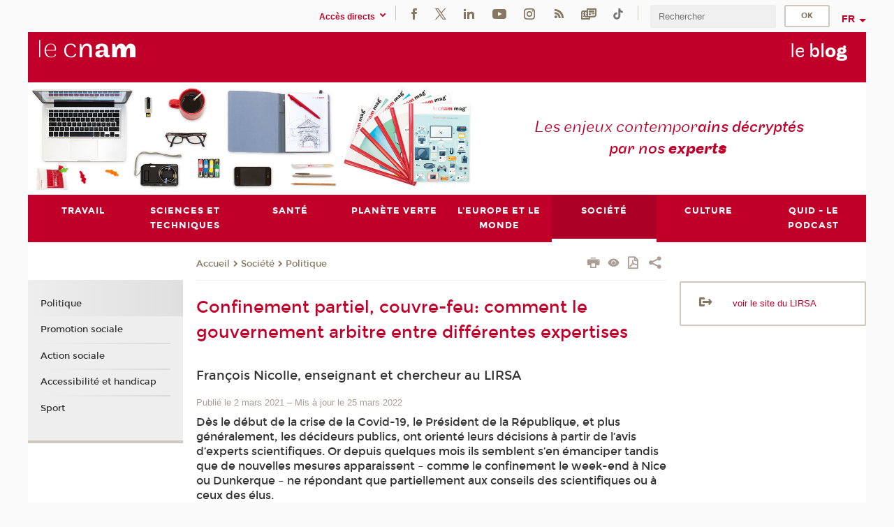

--- FILE ---
content_type: text/html;charset=UTF-8
request_url: https://blog.cnam.fr/societe/politique/confinement-partiel-couvre-feu-comment-le-gouvernement-arbitre-entre-differentes-expertises-1239523.kjsp?RH=1524059347414
body_size: 13798
content:





















<!DOCTYPE html>
<!--[if IE 8]> <html class="ie8 oldie no-js" xmlns="http://www.w3.org/1999/xhtml" lang="fr" xml:lang="fr"> <![endif]-->
<!--[if gt IE 8]><!--> <html class="no-js" xmlns="http://www.w3.org/1999/xhtml" lang="fr" xml:lang="fr"> <!--<![endif]-->
<head>
    <meta name="viewport" content="width=device-width, initial-scale=1.0" />
    















        <meta itemprop="description" content="" />
        <meta property="og:description" content="" />
        <meta itemprop="name" content="Confinement&#x20;partiel,&#x20;couvre-feu&#x3a;&#x20;comment&#x20;le&#x20;gouvernement&#x20;arbitre&#x20;entre&#x20;diff&eacute;rentes&#x20;expertises" />
        <meta property="og:title" content="Confinement&#x20;partiel,&#x20;couvre-feu&#x3a;&#x20;comment&#x20;le&#x20;gouvernement&#x20;arbitre&#x20;entre&#x20;diff&eacute;rentes&#x20;expertises" />
        <meta property="og:site_name" content="Le&#x20;blog" />
        <meta property="og:type" content="article" />
        <meta property="og:url" content="https://blog.cnam.fr/societe/politique/confinement-partiel-couvre-feu-comment-le-gouvernement-arbitre-entre-differentes-expertises-1239523.kjsp?RH=1516962019884" />
        <meta itemprop="image" content="https://blog.cnam.fr/medias/photo/police-378255-640_1614674562883-jpg" />
        <meta property="og:image" content="https://blog.cnam.fr/medias/photo/police-378255-640_1614674562883-jpg" />
<meta http-equiv="content-type" content="text/html; charset=utf-8" />
<title>Confinement partiel, couvre-feu: comment le gouvernement arbitre entre différentes expertises | Le blog | Cnam</title><link rel="canonical" href="https://blog.cnam.fr/societe/politique/confinement-partiel-couvre-feu-comment-le-gouvernement-arbitre-entre-differentes-expertises-1239523.kjsp" /><link rel="shortcut icon" type="image/x-icon" href="https://blog.cnam.fr/jsp/images/favicon.ico" />
<link rel="icon" type="image/png" href="https://blog.cnam.fr/jsp/images/favicon.png" />
<meta http-equiv="pragma" content="no-cache" />

<link rel="schema.DC" href="http://purl.org/dc/elements/1.1/" />
<meta name="DC.Title" content="Confinement&#x20;partiel,&#x20;couvre-feu&#x3a;&#x20;comment&#x20;le&#x20;gouvernement&#x20;arbitre&#x20;entre&#x20;diff&eacute;rentes&#x20;expertises&#x20;&#x7c;&#x20;Le&#x20;blog&#x20;&#x7c;&#x20;Cnam" />
<meta name="DC.Creator" content="Cnam" />
<meta name="DC.Subject" lang="fr-FR" content="" />
<meta name="DC.Description" lang="fr-FR" content="" />
<meta name="DC.Publisher" content="Cnam" />
<meta name="DC.Date.created" scheme="W3CDTF" content="20210302 09:22:17.0" />
<meta name="DC.Date.modified" scheme="W3CDTF" content="20220325 09:52:39.0" />
<meta name="DC.Language" scheme="RFC3066" content="fr-FR" />
<meta name="DC.Rights" content="Copyright &copy;Conservatoire national des arts et métiers" />

<meta name="author" lang="fr_FR" content="Cnam" />
<meta name="keywords" content="" />
<meta name="description" content="" />
<meta name="Date-Creation-yyyymmdd" content="20210302 09:22:17.0" />
<meta name="Date-Revision-yyyymmdd" content="20220325 09:52:39.0" />
<meta name="copyright" content="Copyright &copy;Conservatoire national des arts et métiers" />
<meta name="reply-to" content="cms@cnam.fr" />
<meta name="category" content="Internet" />

    <meta name="robots" content="index, follow" />

<meta name="distribution" content="global" />
<meta name="identifier-url" content="https://blog.cnam.fr/" />
<meta name="resource-type" content="document" />
<meta name="expires" content="-1" />
<meta name="Generator" content="" />
<meta name="Formatter" content="" />
    
    <link rel="start" title="Accueil" href="https://blog.cnam.fr/" />
    
    <link rel="alternate" type="application/rss+xml" title="Fil RSS des dix dernières actualités" href="https://blog.cnam.fr/adminsite/webservices/export_rss.jsp?NOMBRE=10&amp;CODE_RUBRIQUE=1479718129770&amp;LANGUE=0" />

    <link rel="stylesheet" type="text/css" media="screen" href="https://blog.cnam.fr/jsp/styles/fonts/icones/IcoMoon.css" />
    <link rel="stylesheet" type="text/css" media="screen" href="https://blog.cnam.fr/jsp/styles/fonts.css" />
    <link rel="stylesheet" type="text/css" media="screen" href="https://blog.cnam.fr/jsp/styles/extension-galerie.css" />
    <!--[if lte IE 8]>
    <link rel="stylesheet" type="text/css" media="screen" href="https://blog.cnam.fr/jsp/styles/all-old-ie.css" />
    <script>'header|footer|main|article|section|audio|video|source'.replace(/\w+/g,function(t){document.createElement(t)})</script>
    <script type="text/javascript" src="https://blog.cnam.fr/adminsite/scripts/libs/ie8-shims.js"></script>
    <![endif]-->
    <!--[if gt IE 8]><!-->
    <link rel="stylesheet" type="text/css" media="screen" href="https://blog.cnam.fr/jsp/styles/screen.css" />
    <!--<![endif]-->
    <link rel="stylesheet" type="text/css" media="screen" href="https://blog.cnam.fr/wro/jQueryCSS/7bd5832b3be32ce6eeeab7c3f97decf8cb618101.css"/>
    <link rel="stylesheet" type="text/css" media="print" href="https://blog.cnam.fr/wro/styles-print/6bb61dd7e6436be9da16491d333d5fc1c0c6716a.css"/>
    <link rel="stylesheet" type="text/css" media="screen" href="https://blog.cnam.fr/wro/styles/eb57c25ff0ffddc60fdc7550a2ba2ba683ce697a.css"/>
    










<style type="text/css" media="screen">

	#menu_principal>li{
		
		width:12.50%;
	}


/*  remplacer par variable bandeau (de site) usine à sites */

</style>


    

    <script type="text/javascript">
        var html = document.getElementsByTagName('html')[0];
        html.className = html.className.replace('no-js', 'js');
    </script>
    

    
    
    <script type="text/javascript" src="https://blog.cnam.fr/adminsite/fcktoolbox/fckeditor/fckeditor.js"></script>
    <script type="text/javascript" src="https://blog.cnam.fr/wro/scripts/717a17b0cdcdc1d468fbeedba4cdddfccb9e6da5.js"></script>

    



<!-- Matomo Script A-->
<script>
    var _paq = window._paq = window._paq || [];
    /* tracker methods like "setCustomDimension" should be called before "trackPageView" */
    _paq.push(['trackPageView']);
    _paq.push(['enableLinkTracking']);
    (function () {
        var u = "https://pascal.cnam.fr/";
        _paq.push(['setTrackerUrl', u + 'matomo.php']);
        _paq.push(['setSiteId', '116']);
        var d = document, g = d.createElement('script'), s = d.getElementsByTagName('script')[0];
        g.async = true;
        g.src = u + 'matomo.js';
        s.parentNode.insertBefore(g, s);
    })();
</script>
<!-- End Matomo Code -->



</head>
<body id="body" class="fiche article consultation">







<header>
	<div id="header_deco">
	    <div id="bandeau_outils">
	    	 <button id="menu-principal-bouton" class="plier-deplier__bouton" aria-expanded="false">
                <span class="css-icon-menu"></span>
                <span class="icon-libelle">Menu</span>
            </button>
		    <p id="liens_evitement">
		        <a href="#avec_nav_avec_encadres">Contenu</a> |
		        <a href="#menu_principal">Navigation</a> |
		        <a href="#acces_directs">Accès directs</a>  |
		        <a href="#connexion">Connexion</a>
		    </p>
		    






		    
		    	






   <div id="acces-directs" class="acces-direct plier-deplier mobile-menu__item js-mobile-menu__item">
       <button class="button bouton-bandeau plier-deplier__bouton">
           <span class="icon-libelle">Accès directs</span>
           <span class="icon icon-chevron_down"></span>
       </button>
       <div class="plier-deplier__contenu plier-deplier__contenu--clos mobile-menu__level js-mobile-menu__level">
           <div>
               <ul>
              	 
                   <li class="mobile-menu__item js-mobile-menu__item">                       
                   		<a href="https://blog.cnam.fr/repertoire-des-centres-regionaux/" class="type_rubrique_0001">
                   			<span class="mobile-menu__item__picto"><img src="/medias/photo/picto-24px-wg8c-regions-alt_1466677173513-png"/></span><!--
                   			--><span class="mobile-menu__item__libelle">Répertoire des centres régionaux</span>
                   		</a>                     
                   </li>
                 
                   <li class="mobile-menu__item js-mobile-menu__item">                       
                   		<a href="https://blog.cnam.fr/espace-numerique-de-formation/" class="type_rubrique_0004">
                   			<!--
                   			--><span class="mobile-menu__item__libelle">Espace numérique de formation</span>
                   		</a>                     
                   </li>
                 
                   <li class="mobile-menu__item js-mobile-menu__item">                       
                   		<a href="https://blog.cnam.fr/handi-cnam/" class="type_rubrique_0001">
                   			<span class="mobile-menu__item__picto"><img src="/medias/photo/picto-24px-wg8c-handi-cnam_1469200995688-png"/></span><!--
                   			--><span class="mobile-menu__item__libelle">Handi'Cnam</span>
                   		</a>                     
                   </li>
                 
                   <li class="mobile-menu__item js-mobile-menu__item">                       
                   		<a href="https://blog.cnam.fr/le-cnam-mag-/" class="type_rubrique_0001">
                   			<span class="mobile-menu__item__picto"><img src="/medias/photo/picto-24px-wg8c-cnam-mag_1466781621531-png"/></span><!--
                   			--><span class="mobile-menu__item__libelle">Le Cnam mag'</span>
                   		</a>                     
                   </li>
                 
                   <li class="mobile-menu__item js-mobile-menu__item">                       
                   		<a href="https://blog.cnam.fr/musee-des-arts-et-metiers/" class="type_rubrique_0004">
                   			<span class="mobile-menu__item__picto"><img src="/medias/photo/picto-24px-wg8c-musee_1466677105776-png"/></span><!--
                   			--><span class="mobile-menu__item__libelle">Musée des arts et métiers</span>
                   		</a>                     
                   </li>
                 
                   <li class="mobile-menu__item js-mobile-menu__item">                       
                   		<a href="https://blog.cnam.fr/la-boutique-du-cnam/" class="type_rubrique_0004">
                   			<span class="mobile-menu__item__picto"><img src="/medias/photo/picto-24px-wg8c-boutique_1466676772117-png"/></span><!--
                   			--><span class="mobile-menu__item__libelle">La boutique du Cnam</span>
                   		</a>                     
                   </li>
                 
                   <li class="mobile-menu__item js-mobile-menu__item">                       
                   		<a href="https://blog.cnam.fr/acces-a-l-intracnam/" class="type_rubrique_0004">
                   			<span class="mobile-menu__item__picto"><img src="/medias/photo/picto-24px-wg8c-intranet_1466677065451-png"/></span><!--
                   			--><span class="mobile-menu__item__libelle">Accès à l'intraCnam</span>
                   		</a>                     
                   </li>
                 
               </ul>
           </div><!-- -->
		</div><!-- .plier-deplier__contenu -->
	</div><!-- #acces-directs .plier-deplier -->

		    
		    






		    






    <div class="reseaux-sociaux">
        <div>
            <span class="reseaux-sociaux__libelle">Réseaux sociaux</span>
            <ul class="reseaux-sociaux__liste">
            
                <li class="reseaux-sociaux__item">
                    <a href="https://blog.cnam.fr/facebook/" class="type_rubrique_0004" title="Facebook"><span><img src="/medias/photo/rs-header-facebook-fafafa_1479822212444-png" alt="picto-Facebook" /></span></a>
                </li>
            
                <li class="reseaux-sociaux__item">
                    <a href="https://blog.cnam.fr/twitter/" class="type_rubrique_0004" title="Twitter"><span><img src="/medias/photo/rs-header-x-fafafa_1693906626049-png" alt="picto-Twitter" /></span></a>
                </li>
            
                <li class="reseaux-sociaux__item">
                    <a href="https://blog.cnam.fr/linkedin/" class="type_rubrique_0004" title="LinkedIn"><span><img src="/medias/photo/rs-header-linkedin-fafafa_1479822260102-png" alt="picto-LinkedIn" /></span></a>
                </li>
            
                <li class="reseaux-sociaux__item">
                    <a href="https://blog.cnam.fr/youtube/" class="type_rubrique_0004" title="YouTube"><span><img src="/medias/photo/rs-header-youtube-fafafa_1479822313326-png" alt="picto-YouTube" /></span></a>
                </li>
            
                <li class="reseaux-sociaux__item">
                    <a href="https://blog.cnam.fr/instagram/" class="type_rubrique_0004" title="Instagram"><span><img src="/medias/photo/rs-header-instagram-fafafa_1479822239948-png" alt="picto-Instagram" /></span></a>
                </li>
            
                <li class="reseaux-sociaux__item">
                    <a href="https://blog.cnam.fr/flux-rss-2-du-blog/" class="type_rubrique_0004" title="Flux RSS 2 du blog"><span><img src="/medias/photo/flux-rss_1521190418158-png" alt="picto-Flux RSS 2 du blog" /></span></a>
                </li>
            
                <li class="reseaux-sociaux__item">
                    <a href="https://blog.cnam.fr/newsletter/" class="type_rubrique_0001" title="Newsletter"><span><img src="/medias/photo/rs-header-newsletter-fafafa_1601651001790-png" alt="picto-Newsletter" /></span></a>
                </li>
            
                <li class="reseaux-sociaux__item">
                    <a href="https://blog.cnam.fr/tiktok/" class="type_rubrique_0004" title="Tiktok"><span><img src="/medias/photo/rs-header-tiktok_1648539264345-png" alt="picto-Tiktok" /></span></a>
                </li>
            
            </ul>
        </div>
    </div><!-- .reseaux-sociaux -->

		    









<div id="recherche-simple" class="plier-deplier">
        <div class="recherche-simple-Top">
	        <form class="form-recherche-simple-Top"  action="/servlet/com.jsbsoft.jtf.core.SG?EXT=cnam&amp;PROC=RECHERCHE_SIMPLE&amp;ACTION=RECHERCHE&amp;RF=1516962019884&amp;RH=1516962019884&amp;ID_REQ=1768381917076" method="post">
	            <input type="hidden" name="#ECRAN_LOGIQUE#" value="RECHERCHE" />
	            <input type="hidden" name="ACTION" value="VALIDER" />
	            <input type="hidden" name="LANGUE_SEARCH" value="0" />
	            <input type="hidden" name="CODE_RUBRIQUE" value="1479718129770" />
	            <input type="hidden" name="SITE_CLOISONNE" value="1" />
	            <input type="hidden" name="CODE_SITE_DISTANT" value="" />
	            <input type="hidden" name="SEARCH_SOUSRUBRIQUES" value="true" />
	            <input type="hidden" name="SEARCH_EXCLUSIONOBJET" value="" />
	            <input type="hidden" name="RH" value="1516962019884" />
	            <input type="hidden" name="OBJET" value="TOUS" />
	            <label for="MOTS_CLEFS">Recherche</label>
	            <input name="QUERY" role="search" type="text" id="MOTS_CLEFS" value="" placeholder="Rechercher" title="Rechercher par mots-clés" />
	            <input type="submit" value="ok" />
	            
	        </form>
    </div><!-- .plier-deplier__contenu -->
</div><!-- #recherche-simple .plier-deplier -->

		    







<div id="versions" class="plier-deplier">
        <button class="plier-deplier__bouton versions__item" aria-expanded="false">fr</button>
        <div class="plier-deplier__contenu plier-deplier__contenu--clos">
	        <div><!--
	        --><ul><!----><li class="versions__item versions_en"  lang="en"><a href="https://www.cnam.eu/site-en/" hreflang="en">
	                        en
	                      </a></li><!----></ul><!--
	    --></div><!-- 
       --></div><!-- .plier-deplier__contenu -->
    </div><!-- #versions -->
    
	    </div> <!-- #bandeau_outils -->
		
	    <div id="banniere">
	   		











<div class="banniere clearfix" role="banner">
		<div class="banniere__logo-structure">
	            <a href="https://www.cnam.fr/" class="banniere__logo" title="Retour à la page d'accueil">
					<img src="/jsp/styles/img/logo_cnam_blanc_transp.png" alt="logo-Le blog" title="Retour à la page d'accueil" />
	            </a>

			
		</div>
		
         
        	<a href="https://blog.cnam.fr/" class="banniere__intitule" title="Retour à l’accueil du site"><!-- 
	        	
	        		--><span class="fragment_0">le </span><!--
	        		
	        		--><span class="fragment_1">bl</span><!--
	        		
	        		--><span class="fragment_2">o</span><!--
	        		
	        		--><span class="fragment_3">g</span><!--
	        		
        	 --></a>
       
</div><!-- .banniere -->
	    </div>
	    
		     <a id="bandeau" href="https://blog.cnam.fr/">
		   		




	<div class="bandeau__fragmente clearfix">
		<!-- Images -->
		<div class="bandeau__fragmente-images">
			<!-- les <img> sont en visibility hidden pour maintenir le ratio de largeur de l'image sur le div parent, qui est ensuite rempli avec le background cover -->
			
				<div class="effet6">
					<div class="itemwrap">
						<div class="bandeau__fragmente-image bandeau__fragmente-image-1 effetIn1" style="background-image:url('/uas/blog/NOM_PROPRIETE_BANDEAU_IMAGE_1/bandeau-blog-alt-1.png')">				
							<img src="/uas/blog/NOM_PROPRIETE_BANDEAU_IMAGE_1/bandeau-blog-alt-1.png">
						</div>
					</div>
				</div>
			
			
				<div class="effet8">
					<div class="itemwrap">
						<div class="bandeau__fragmente-image bandeau__fragmente-image-2 effetIn1" style="background-image:url('/uas/blog/NOM_PROPRIETE_BANDEAU_IMAGE_2/bandeau-blog-alt-2.jpg')">				
							<img src="/uas/blog/NOM_PROPRIETE_BANDEAU_IMAGE_2/bandeau-blog-alt-2.jpg">
						</div>
					</div>
				</div>
			
		</div>
		
		<!-- Message-->
		<div class="bandeau__fragmente-message effet6"><div class="itemwrap"><div class="bandeau__fragmente-message-effet effetIn2"><!--
			
		       		--><span class="fragment_0">Les enjeux contempor</span><!--
		       		
		       		--><span class="fragment_1">ains décryptés par nos </span><!--
		       		
		       		--><span class="fragment_2">expert</span><!--
		       		
		       		--><span class="fragment_3">s</span><!--
		       		
		--><span class="typewritterEffect">&nbsp;</span></div></div></div>
	</div>


		    </a>
		
	    <div id="menu" role="navigation" aria-expanded="false">
	        








    <ul id="menu_principal" class="menu_principal--riche mobile-menu__level js-mobile-menu__level"><!--
	            --><li class=" mobile-menu__item js-mobile-menu__item">
	            
	            <a href="#2" class="js-menu-link type_rubrique_" aria-expanded="false"><span>Travail</span></a>
	            
		            <div class="plier-deplier__contenu plier-deplier__contenu--clos mobile-menu__level js-mobile-menu__level ">
	                   <div class="menu_principal__col">
		                    <ul><!-- 
		                     	
		                        --><li class=" mobile-menu__item js-mobile-menu__item">
		                            <a href="https://blog.cnam.fr/travail/droit-du-travail/" class="type_rubrique_0001">Droit du travail</a>
			                        
		                        </li><!--
		                        --><li class=" mobile-menu__item js-mobile-menu__item">
		                            <a href="https://blog.cnam.fr/travail/mixite-et-egalite-professionnelle/" class="type_rubrique_0001">Mixité et égalité professionnelle</a>
			                        
		                        </li><!--
		                        --><li class=" mobile-menu__item js-mobile-menu__item">
		                            <a href="https://blog.cnam.fr/travail/formation-professionnelle-/" class="type_rubrique_0001">Formation (professionnelle)</a>
			                        
		                        </li><!--
		                        --><li class=" mobile-menu__item js-mobile-menu__item">
		                            <a href="https://blog.cnam.fr/travail/le-futur-du-travail/" class="type_rubrique_0001">Le futur du travail</a>
			                        
		                        </li><!--
		                    --></ul>
	                   </div>
	                    
		           </div>
	           
	          </li><!-- 
	            --><li class=" mobile-menu__item js-mobile-menu__item">
	            
	            <a href="#2" class="js-menu-link type_rubrique_" aria-expanded="false"><span>Sciences et techniques</span></a>
	            
		            <div class="plier-deplier__contenu plier-deplier__contenu--clos mobile-menu__level js-mobile-menu__level ">
	                   <div class="menu_principal__col">
		                    <ul><!-- 
		                     	
		                        --><li class=" mobile-menu__item js-mobile-menu__item">
		                            <a href="https://blog.cnam.fr/sciences-et-techniques/industrie/" class="type_rubrique_0001">Industrie</a>
			                        
		                        </li><!--
		                        --><li class=" mobile-menu__item js-mobile-menu__item">
		                            <a href="https://blog.cnam.fr/sciences-et-techniques/innovation/" class="type_rubrique_0001">Innovation</a>
			                        
		                        </li><!--
		                        --><li class=" mobile-menu__item js-mobile-menu__item">
		                            <a href="https://blog.cnam.fr/sciences-et-techniques/pratiques-de-la-recherche/" class="type_rubrique_0001">Pratiques de la recherche</a>
			                        
		                        </li><!--
		                    --></ul>
	                   </div>
	                    
		           </div>
	           
	          </li><!-- 
	            --><li class=" mobile-menu__item js-mobile-menu__item">
	            
	            <a href="#2" class="js-menu-link type_rubrique_" aria-expanded="false"><span>Santé</span></a>
	            
		            <div class="plier-deplier__contenu plier-deplier__contenu--clos mobile-menu__level js-mobile-menu__level ">
	                   <div class="menu_principal__col">
		                    <ul><!-- 
		                     	
		                        --><li class=" mobile-menu__item js-mobile-menu__item">
		                            <a href="https://blog.cnam.fr/sante/sante-publique/" class="type_rubrique_0001">Santé publique</a>
			                        
		                        </li><!--
		                        --><li class=" mobile-menu__item js-mobile-menu__item">
		                            <a href="https://blog.cnam.fr/sante/sante-au-travail/" class="type_rubrique_0001">Santé au travail</a>
			                        
		                        </li><!--
		                        --><li class=" mobile-menu__item js-mobile-menu__item">
		                            <a href="https://blog.cnam.fr/sante/alimentation/" class="type_rubrique_0001">Alimentation</a>
			                        
		                        </li><!--
		                    --></ul>
	                   </div>
	                    
		           </div>
	           
	          </li><!-- 
	            --><li class=" mobile-menu__item js-mobile-menu__item">
	            
	            <a href="https://blog.cnam.fr/planete-verte/" class="js-menu-link type_rubrique_0001" aria-expanded="false"><span>Planète verte</span></a>
	            
	          </li><!-- 
	            --><li class=" mobile-menu__item js-mobile-menu__item">
	            
	            <a href="#2" class="js-menu-link type_rubrique_" aria-expanded="false"><span>L'Europe et le monde</span></a>
	            
		            <div class="plier-deplier__contenu plier-deplier__contenu--clos mobile-menu__level js-mobile-menu__level ">
	                   <div class="menu_principal__col">
		                    <ul><!-- 
		                     	
		                        --><li class=" mobile-menu__item js-mobile-menu__item">
		                            <a href="https://blog.cnam.fr/l-europe-et-le-monde/union-europeenne/" class="type_rubrique_0001">Union européenne</a>
			                        
		                        </li><!--
		                        --><li class=" mobile-menu__item js-mobile-menu__item">
		                            <a href="https://blog.cnam.fr/l-europe-et-le-monde/international/" class="type_rubrique_0001">International</a>
			                        
		                        </li><!--
		                        --><li class=" mobile-menu__item js-mobile-menu__item">
		                            <a href="https://blog.cnam.fr/l-europe-et-le-monde/geostrategia/" class="type_rubrique_0001">Geostrategia</a>
			                        
		                        </li><!--
		                    --></ul>
	                   </div>
	                    
		           </div>
	           
	          </li><!-- 
	            --><li class="menu_principal-actif  mobile-menu__item js-mobile-menu__item">
	            
	            <a href="#2" class="js-menu-link type_rubrique_" aria-expanded="false"><span>Société</span></a>
	            
		            <div class="plier-deplier__contenu plier-deplier__contenu--clos mobile-menu__level js-mobile-menu__level ">
	                   <div class="menu_principal__col">
		                    <ul><!-- 
		                     	
		                        --><li class=" mobile-menu__item js-mobile-menu__item">
		                            <a href="https://blog.cnam.fr/societe/politique/" class="type_rubrique_0001">Politique</a>
			                        
		                        </li><!--
		                        --><li class=" mobile-menu__item js-mobile-menu__item">
		                            <a href="https://blog.cnam.fr/societe/promotion-sociale/" class="type_rubrique_0001">Promotion sociale</a>
			                        
		                        </li><!--
		                        --><li class=" mobile-menu__item js-mobile-menu__item">
		                            <a href="https://blog.cnam.fr/societe/action-sociale/" class="type_rubrique_0001">Action sociale</a>
			                        
		                        </li><!--
		                        --><li class=" mobile-menu__item js-mobile-menu__item">
		                            <a href="https://blog.cnam.fr/societe/accessibilite-et-handicap/" class="type_rubrique_0001">Accessibilité et handicap</a>
			                        
		                        </li><!--
		                        --><li class=" mobile-menu__item js-mobile-menu__item">
		                            <a href="https://blog.cnam.fr/societe/sport/" class="type_rubrique_0001">Sport</a>
			                        
		                        </li><!--
		                    --></ul>
	                   </div>
	                    
		           </div>
	           
	          </li><!-- 
	            --><li class=" mobile-menu__item js-mobile-menu__item">
	            
	            <a href="#2" class="js-menu-link type_rubrique_" aria-expanded="false"><span>Culture</span></a>
	            
		            <div class="plier-deplier__contenu plier-deplier__contenu--clos mobile-menu__level js-mobile-menu__level ">
	                   <div class="menu_principal__col">
		                    <ul><!-- 
		                     	
		                        --><li class=" mobile-menu__item js-mobile-menu__item">
		                            <a href="https://blog.cnam.fr/culture/jeux-video/" class="type_rubrique_0001">Jeux vidéo</a>
			                        
		                        </li><!--
		                        --><li class=" mobile-menu__item js-mobile-menu__item">
		                            <a href="https://blog.cnam.fr/culture/loisirs/" class="type_rubrique_0001">Loisirs</a>
			                        
		                        </li><!--
		                        --><li class=" mobile-menu__item js-mobile-menu__item">
		                            <a href="https://blog.cnam.fr/culture/figures-emblematiques/" class="type_rubrique_0001">Figures emblématiques</a>
			                        
		                        </li><!--
		                        --><li class=" mobile-menu__item js-mobile-menu__item">
		                            <a href="https://blog.cnam.fr/culture/histoire/" class="type_rubrique_0001">Histoire</a>
			                        
		                        </li><!--
		                    --></ul>
	                   </div>
	                    
		           </div>
	           
	          </li><!-- 
	            --><li class=" mobile-menu__item js-mobile-menu__item">
	            
	            <a href="https://blog.cnam.fr/quid-le-podcast/" class="js-menu-link type_rubrique_0001" aria-expanded="false"><span>Quid - le podcast</span></a>
	            
	          </li><!-- 
    --></ul><!-- #menu_principal -->
	        <div class="separateur"></div>
	    </div> <!-- #menu -->
    </div>
</header>

<main id="page">
    <div id="page_deco">
        <div id="contenu-encadres">
            <div id="avec_nav_avec_encadres" class="contenu" role="main">
                
                    <div class="contenu__outils clearfix">
	                    















<p id="fil_ariane"><a href='http://blog.cnam.fr'><span>Accueil</span></a><span class='icon icon-chevron_right'></span><a href="#2">Société</a><span class='icon icon-chevron_right'></span><a href="https://blog.cnam.fr/societe/politique/">Politique</a></p>
            <p class="fil_ariane__position"></p>

	                    











<ul class="actions-fiche">

<!--  <li class="actions-fiche__item actions-fiche__item--panier"> -->

<!-- 		 <input type="hidden" id="isPresentPanier" name="isPresentPanier" value="false" /> -->




<!--     </li> -->
    
    <li class="actions-fiche__item actions-fiche__item--print">
        <button title="Imprimer" onclick="window.print(); return false;"><span aria-hidden="true" class="icon icon-print"></span><span class="actions-fiche__libelle">Imprimer</span></button>
    </li>
    <li class="actions-fiche__item actions-fiche__item--print">
        <a href="/societe/politique/confinement-partiel-couvre-feu-comment-le-gouvernement-arbitre-entre-differentes-expertises-1239523.kjsp?RH=1524059347414&versiontexte=true" title="Version texte" target="_blank"><span aria-hidden="true" class="icon icon-eye2"></span></a>
    </li>
    
	
	<li class="actions-fiche__item actions-fiche__item--pdf">
		<a title="Version PDF" href="https://blog.cnam.fr/societe/politique/confinement-partiel-couvre-feu-comment-le-gouvernement-arbitre-entre-differentes-expertises-1239523.kjsp?RH=1516962019884&amp;toPdf=true" rel="nofollow">
			<span aria-hidden="true" class="icon icon-file-pdf-o"></span>
			<span class="actions-fiche__libelle">Version PDF</span>
		</a>
	</li>
	
    <li class="actions-fiche__item plier-deplier actions-fiche__item--share">
        <button class="plier-deplier__bouton" aria-expanded="false" title="Partager"><span aria-hidden="true" class="icon icon-share"></span><span class="actions-fiche__libelle">Partager</span></button>
        <div class="plier-deplier__contenu plier-deplier__contenu--clos partage-reseauxsociaux">
            <span>Partager cette page</span>
            <ul><!----><li class="partage-reseauxsociaux__item partage-reseauxsociaux__item--facebook">
                        <a href="https://www.facebook.com/sharer/sharer.php?s=100&u=https://blog.cnam.fr/societe/politique/confinement-partiel-couvre-feu-comment-le-gouvernement-arbitre-entre-differentes-expertises-1239523.kjsp?RH=1516962019884" title="Facebook">
                            <span aria-hidden="true" class="icon icon-facebook"></span>
                            <span class="actions-fiche__libelle">Facebook</span>
                        </a>
                    </li><!----><li class="partage-reseauxsociaux__item partage-reseauxsociaux__item--twitter">
                        <a href="https://twitter.com/intent/tweet?url=https%3A%2F%2Fblog.cnam.fr%2Fsociete%2Fpolitique%2Fconfinement-partiel-couvre-feu-comment-le-gouvernement-arbitre-entre-differentes-expertises-1239523.kjsp%3FRH%3D1516962019884&via=lecnam&text=Confinement+partiel%2C+couvre-feu%3A+comment+le+gouvernement+arbitre+entre+diff%C3%A9rentes+expertises" title="Twitter">
                            <span aria-hidden="true" class="icon icon-twitter"></span>
                            <span class="actions-fiche__libelle">Twitter</span>
                        </a>
                    </li><!----><li class="partage-reseauxsociaux__item partage-reseauxsociaux__item--linkedin">
                        <a href="https://www.linkedin.com/shareArticle?mini=true&url=https://blog.cnam.fr/societe/politique/confinement-partiel-couvre-feu-comment-le-gouvernement-arbitre-entre-differentes-expertises-1239523.kjsp?RH=1516962019884" title="Linkedin">
                            <span aria-hidden="true" class="icon icon-linkedin"></span>
                            <span class="actions-fiche__libelle">Linkedin</span>
                        </a>
                    </li><!----></ul>
        </div>
    </li></ul><!-- .actions-fiche -->

                    </div>
                    
                    	<div class="surtitre"><div class="surtitre"><ul class="thematiques"><li>| Citoyenneté <span class="separateur-virgule">, </span></li><li>| Droit <span class="separateur-virgule">, </span></li><li>| Management <span class="separateur-virgule">, </span></li><li>| Santé publique <span class="separateur-virgule">, </span></li></ul></div></div>
	                
                    
                        <h1>Confinement partiel, couvre-feu: comment le gouvernement arbitre entre différentes expertises</h1>
                    















		
		<p id="soustitre"> François Nicolle, enseignant et chercheur au LIRSA</p>
		
	    
		<div class="date-publication-maj">
		<span class="date-publication">Publié le 2 mars 2021</span>
			
			<span>&ndash;</span> <span class="date-maj">Mis à jour le 25 mars 2022</span>
			
		</div>
		
		<p id="resume">Dès le début de la crise de la Covid-19, le Président de la République, et plus généralement, les décideurs publics, ont orienté leurs décisions à partir de l’avis d’experts scientifiques.

Or depuis quelques mois ils semblent s’en émanciper tandis que de nouvelles mesures apparaissent – comme le confinement le week-end à Nice ou Dunkerque – ne répondant que partiellement aux conseils des scientifiques ou à ceux des élus.</p>
		
		<div id="description" class="toolbox">
			
			<div class="photo">
				<img src="https://blog.cnam.fr/medias/photo/police-378255-640_1614674562883-jpg"
					alt="" title="" />
				
			</div>
		<!-- .photo -->
			Pour comprendre ce phénomène, nous proposons d’étudier la situation à travers le prisme de l’intérêt général. En effet, il semble qu’au fur et à mesure de l’évolution de la crise sanitaire, l’appréciation de cette notion par les décideurs publics ait largement évolué.
<h2>Des scientifiques moins écoutés</h2>

<p>En septembre 2020, tandis que de nombreux scientifiques appelaient à un confinement, le président Emmanuel Macron indiquait que <a href="https://www.lavoixdunord.fr/863092/article/2020-09-10/covid-19-emmanuel-macron-annonce-des-decisions-pour-vendredi-sans-ceder-la" class="lien_externe">«la vie du pays ne peut pas se réduire à l’avis du Conseil scientifique»</a>.</p>

<p>Plus récemment, en début d’année 2021, l’agenda public fut marqué par l’hypothèse d’un confinement afin de faire face aux variants du SARS-CoV-2. Dans sa <a href="https://solidarites-sante.gouv.fr/IMG/pdf/note_eclairage_variants_modelisation_29_janvier_2021.pdf" class="lien_externe">note d’éclairage du 29 janvier</a>, le Conseil scientifique préconise l’instauration d’un confinement d’une durée de quatre semaines à partir de début février.</p>

<p>Cette position était alors partagée publiquement par de nombreux scientifiques, par exemple, le président du Conseil scientifique <a href="https://france3-regions.francetvinfo.fr/paris-ile-de-france/pour-jean-francois-delfraissy-il-faudra-probablement-aller-vers-un-confinement-1923007.html" class="lien_externe">Jean‑François Delfraissy</a> expliquait fin janvier que :</p>

<blockquote>
<p>Si nous continuons sans rien faire de plus, nous allons nous retrouver dans une situation extrêmement difficile, comme les autres pays, dès la mi-mars.</p>
</blockquote>

<p>Pourtant, malgré ces interpellations publiques, le premier ministre a annoncé le 29 janvier qu’un confinement n’était, pour l’heure, pas envisagé et qu’il n’interviendrait qu’en dernier recours.</p>

<h2>Comment intégrer l’intérêt général ?</h2>

<p>Pour appréhender au mieux cette émancipation de l’avis scientifique, il est intéressant de l’analyser sous le prisme de l’intérêt général.</p>

<p><a href="https://elabe.fr/responsables-politiques-justice/" class="lien_externe">Près de deux tiers des Français</a> considèrent que les personnalités politiques font passer leur intérêt individuel avant l’intérêt général. Pourtant, la plupart des théories centrées sur les mécanismes individuels de la prise de décision publique, comme la <a href="https://wp.unil.ch/bases/2013/07/theorie-des-choix-publics/" class="lien_externe">théorie des choix publics</a>, intègrent – outre le propre intérêt du décideur – la satisfaction de l’intérêt général dans leurs modèles. En effet, en visant sa réélection – donc son intérêt personnel – le décideur public chercherait à satisfaire l’intérêt général.</p>

<p>Dans la tradition française, la notion d’intérêt général a été largement inspirée par les travaux de Jean‑Jacques Rousseau dans son ouvrage <a href="https://fr.wikipedia.org/wiki/Du_contrat_social" class="lien_externe"><em>Du Contrat Social</em></a>. Ainsi, dans cette logique, l’intérêt général est considéré comme supérieur aux intérêts individuels, transcendant ces derniers.</p>

<p>A l’inverse, la vision anglo-saxonne de l’intérêt général, influencée par <a href="https://en.wikipedia.org/wiki/Thomas_Bentham" class="lien_externe">Thomas Bentham</a> et les travaux utilitaristes, suppose qu’il correspond à la somme des intérêts particuliers.</p>

<p>Ainsi, pour satisfaire l’intérêt général, dans une logique anglo-saxonne, le décideur public visera à maximiser le bonheur individuel de la majorité. En opposition à cette approche utilitariste, dans la vision historique française, l’intérêt général dépend de la collectivité et non des individus qui la composent.</p>

<p>Cette différence profonde de conception de l’intérêt général explique en partie les <a href="http://www.affairespubliques-asso.fr/wp-content/uploads/2016/08/079-Lobbying-Escurat-2016-01-28-web.pdf" class="lien_externe">différences culturelles concernant le lobbying en France et aux États-Unis</a>.</p>

<p>Quelques années après la publication de <a href="https://books.google.fr/books/about/Du_contrat_social.html?id=5iQVAAAAQAAJ" class="lien_externe"><em>Du Contrat Social</em></a>, la <a href="https://institutions-professionnelles.fr/reperes/documents/119-1791-la-loi-le-chapelier-interdit-les-corporations" class="lien_externe">loi Le Chapelier</a> interdisait les groupes d’intérêts en France, car défendre des intérêts particuliers contreviendrait à la défense de l’intérêt général.</p>

<p>À la même période, les États-Unis autorisaient le lobbying à travers le <a href="https://constitution.congress.gov/constitution/amendment-1/" class="lien_externe">premier amendement de leur Constitution</a>, car répondre à l’intérêt général nécessiterait d’écouter les intérêts particuliers de chacun.</p>

<h2>Une évolution de la notion d’intérêt général</h2>

<p>Il est intéressant de noter qu’au cours de la crise sanitaire que nous connaissons la notion d’intérêt général a évolué. Au début de la crise, en mars 2020, lorsque le premier confinement a été déclaré, l’intérêt général était perçu dans une logique rousseauiste : assurer la survie et la santé des citoyens « quoi qu’il en coûte ».</p>

<p>Toutefois, au fur et à mesure de l’évolution de la pandémie, la perception de l’intérêt général a évolué, nous sommes désormais dans une logique plus anglo-saxonne, où l’intérêt général correspond à la somme des intérêts particuliers. Dans le cas présent, parmi les principaux intérêts particuliers représentés, nous pouvons citer les étudiants, commerçants, artisans, hôteliers, industries, etc.</p>

<p>La prise en considération de l’avis du Conseil scientifique comme étant uniquement une expertise parmi d’autres peut être illustrée avec une citation d’une <a href="https://www.nouvelobs.com/coronavirus-de-wuhan/20210202.OBS39699/macron-et-les-scientifiques-de-la-communion-au-desamour.html" class="lien_externe">source de l’exécutif</a> :</p>

<blockquote>
<p>Deux éléments ont singulièrement pesé dans la balance : l’état psychologique des Français et la considération économique. Bruno Le Maire a fait un énorme lobbying, ça a payé.</p>
</blockquote>

<h2>Hiérarchiser, arbitrer</h2>

<p>Ainsi, désormais, prendre une décision publique revient à hiérarchiser et arbitrer entre plusieurs expertises.</p>

<p>Certaines d’entre elles se basent sur des indicateurs à court terme (<a href="https://dashboard.covid19.data.gouv.fr/vue-d-ensemble?location=FRA" class="lien_externe">nombre de contaminations, nombre de lits de réanimation occupés</a>…) ; d’autres à plus long terme (<a href="https://www.francetvinfo.fr/replay-radio/le-mot-de-l-eco/le-mot-de-l-eco-l-endettement-des-entreprises-atteint-des-sommets_4276903.html" class="lien_externe">endettement des entreprises</a>, <a href="https://www.franceculture.fr/emissions/etre-et-savoir/etre-et-savoir-le-magazine-de-leducation-du-lundi-07-septembre-2020" class="lien_externe">niveau scolaire des jeunes</a>, <a href="https://france3-regions.francetvinfo.fr/bourgogne-franche-comte/covid-19-isolement-stress-angoisse-des-psychologues-alertent-sur-les-pathologies-causees-par-la-pandemie-1940332.html" class="lien_externe">santé psychologique des Français</a>, <a href="https://www.insee.fr/fr/statistiques/2532173#graphique-figure1" class="lien_externe">taux de chômage</a>…).</p>

<p>Cette demande d’expertise est de plus en plus prégnante dans nos sociétés, en 2020, <a href="https://www.ey.com/fr_fr/government-public-sector/les-agents-publics-veulent-s-appuyer-sur-des-experts" class="lien_externe">90 % des décideurs publics</a> souhaitent s’appuyer sur des experts pour prendre leurs décisions.</p>

<p>Conscientes de ce besoin latent et de leurs légitimités, les entreprises orientent la plupart de leurs actions de lobbying vers des stratégies de transmission d’informations et d’expertises auprès des décideurs publics.</p>

<p>De nombreux chercheurs comme <a href="https://scholar.google.com/citations?user=xafY0xQAAAAJ" class="lien_externe">Amy Hillman</a> et <a href="https://scholar.google.com/citations?user=Vn_4oHYAAAAJ" class="lien_externe">Michael Hitt</a> ou <a href="https://scholar.google.com/citations?user=zBQK-VkAAAAJ" class="lien_externe">Frank Baumgartner</a> et <a href="https://scholar.google.com/citations?user=ZQ7FdxYAAAAJ" class="lien_externe">Bryan Jones</a> ont étudié la manière dont les entreprises apportaient leurs connaissances et compétences aux décideurs publics pour orienter leurs décisions. Parmi les mécanismes les plus fréquents, nous pouvons citer les auditions, la publication de rapports ou de livres blancs, etc.</p>

<p>Si cette méthode de prise de décision publique permet, en interrogeant un large spectre d’acteurs, d’avoir une vision quasiment exhaustive d’une situation, elle présente le risque de survaloriser un intérêt particulier au détriment de l’intérêt général.</p>

<p>Afin de contenir ce risque et d’assurer un contrôle collectif des décisions publiques, la mise en lumière des forces et pressions exercées sur ces dernières, notamment via des <a href="https://www.hatvp.fr/le-repertoire/" class="lien_externe">répertoires des représentants d’intérêts</a>, semble nécessaire.<!-- Ci-dessous se trouve le compteur de pages de The Conversation. Veuillez ne pas l'enlever. --><img alt="The Conversation" height="1" src="https://counter.theconversation.com/content/155804/count.gif?distributor=republish-lightbox-basic" style="border: none !important; box-shadow: none !important; margin: 0 !important; max-height: 1px !important; max-width: 1px !important; min-height: 1px !important; min-width: 1px !important; opacity: 0 !important; outline: none !important; padding: 0 !important; text-shadow: none !important" width="1"><!-- Fin du code. Si vous ne voyez aucun code ci-dessus, veuillez obtenir un nouveau code dans l'onglet « Avancé » après avoir cliqué sur le bouton « Republier ». Le compteur de pages ne collecte aucune donnée personnelle. Plus d'informations : http://theconversation.com/republishing-guidelines --></p>

<p><span><a href="https://theconversation.com/profiles/francois-nicolle-334997" class="lien_externe">François Nicolle</a>, Enseignant chercheur - ICD Paris, <em>Conservatoire national des arts et métiers </em></span></p>

<p>Cet article est republié à partir de <a href="https://theconversation.com" class="lien_externe">The Conversation</a> sous licence Creative Commons. Lire l’<a href="https://theconversation.com/confinement-partiel-couvre-feu-comment-le-gouvernement-arbitre-entre-differentes-expertises-155804" class="lien_externe">article original</a>.</p>
			<br class="separateur" />
		</div>
		<!-- #corps -->
		
		
		<div class="thematiqueFiche">
			<img src="/images/label_thematique.png"
				alt="Picto label thématiques articles Cnam Blog"
				title="Picto label thématiques articles Cnam Blog" />
				
				<span>| Citoyenneté </span>
				
				<span>| Droit </span>
				
				<span>| Management </span>
				
				<span>| Santé publique </span>
				
		</div>
		<!-- .thematiqueFiche -->
		



















            </div> <!-- .contenu -->
            









<div id="encadres" role="complementary">
        
        














        














        














        













	<div class="encadre encadre_generique encadre--1"><div class="encadre_contenu encadre__contenu--1">
				
<table align="" border="0" cellpadding="0" cellspacing="0" style="" width="100%">
	<tbody>
		<tr valign="top">
			<td width="20%"><img align="middle" alt="Voir le site" border="0" hspace="5" src="https://blog.cnam.fr/medias/photo/picto-insert-wg11c-voir-le-site_1467635810369-png?ID_FICHE=1004205" style="width: 22px;" title="Voir le site" vspace="0">&nbsp;</td>
			<td>&nbsp;<a href="https://lirsa.cnam.fr/lirsa-laboratoire-interdisciplinaire-de-recherches-en-sciences-de-l-action/laboratoire-interdisciplinaire-de-recherches-en-sciences-de-l-action-accueil-504867.kjsp?RH=1516962019884" class="lien_interne">voir le site du LIRSA </a></td>
		</tr>
	</tbody>
</table>
			</div><!-- .encadre_contenu .encadre__contenu -->
		
	</div><!-- .encadre_generique .encadre -->


        













</div><!-- #encadres -->

            </div><!-- #contenu-encadres -->
                <div id="navigation" role="navigation">
                    <h2 class="menu_secondaireStyle">Dans la même rubrique</h2>
                    












<ul id="menu_secondaire">
        	
            <li class="menu_secondaire-actif">
                  <a href="https://blog.cnam.fr/societe/politique/" class="type_rubrique_0001">Politique</a></li><li >
                  <a href="https://blog.cnam.fr/societe/promotion-sociale/" class="type_rubrique_0001">Promotion sociale</a></li><li >
                  <a href="https://blog.cnam.fr/societe/action-sociale/" class="type_rubrique_0001">Action sociale</a></li><li >
                  <a href="https://blog.cnam.fr/societe/accessibilite-et-handicap/" class="type_rubrique_0001">Accessibilité et handicap</a></li><li >
                  <a href="https://blog.cnam.fr/societe/sport/" class="type_rubrique_0001">Sport</a></li></ul><!-- #menu_secondaire -->
                </div><!-- #navigation -->
            </div><!-- #page_deco -->
            <div class="separateur"></div>
        </main> <!-- #page -->

        <footer id="pied_deco">
        	<div class="pied_element_mobile">
	        	






			    






   <div id="acces-directs" class="acces-direct plier-deplier mobile-menu__item js-mobile-menu__item">
       <button class="button bouton-bandeau plier-deplier__bouton">
           <span class="icon-libelle">Accès directs</span>
           <span class="icon icon-chevron_down"></span>
       </button>
       <div class="plier-deplier__contenu plier-deplier__contenu--clos mobile-menu__level js-mobile-menu__level">
           <div>
               <ul>
              	 
                   <li class="mobile-menu__item js-mobile-menu__item">                       
                   		<a href="https://blog.cnam.fr/repertoire-des-centres-regionaux/" class="type_rubrique_0001">
                   			<span class="mobile-menu__item__picto"><img src="/medias/photo/picto-24px-wg8c-regions-alt_1466677173513-png"/></span><!--
                   			--><span class="mobile-menu__item__libelle">Répertoire des centres régionaux</span>
                   		</a>                     
                   </li>
                 
                   <li class="mobile-menu__item js-mobile-menu__item">                       
                   		<a href="https://blog.cnam.fr/espace-numerique-de-formation/" class="type_rubrique_0004">
                   			<!--
                   			--><span class="mobile-menu__item__libelle">Espace numérique de formation</span>
                   		</a>                     
                   </li>
                 
                   <li class="mobile-menu__item js-mobile-menu__item">                       
                   		<a href="https://blog.cnam.fr/handi-cnam/" class="type_rubrique_0001">
                   			<span class="mobile-menu__item__picto"><img src="/medias/photo/picto-24px-wg8c-handi-cnam_1469200995688-png"/></span><!--
                   			--><span class="mobile-menu__item__libelle">Handi'Cnam</span>
                   		</a>                     
                   </li>
                 
                   <li class="mobile-menu__item js-mobile-menu__item">                       
                   		<a href="https://blog.cnam.fr/le-cnam-mag-/" class="type_rubrique_0001">
                   			<span class="mobile-menu__item__picto"><img src="/medias/photo/picto-24px-wg8c-cnam-mag_1466781621531-png"/></span><!--
                   			--><span class="mobile-menu__item__libelle">Le Cnam mag'</span>
                   		</a>                     
                   </li>
                 
                   <li class="mobile-menu__item js-mobile-menu__item">                       
                   		<a href="https://blog.cnam.fr/musee-des-arts-et-metiers/" class="type_rubrique_0004">
                   			<span class="mobile-menu__item__picto"><img src="/medias/photo/picto-24px-wg8c-musee_1466677105776-png"/></span><!--
                   			--><span class="mobile-menu__item__libelle">Musée des arts et métiers</span>
                   		</a>                     
                   </li>
                 
                   <li class="mobile-menu__item js-mobile-menu__item">                       
                   		<a href="https://blog.cnam.fr/la-boutique-du-cnam/" class="type_rubrique_0004">
                   			<span class="mobile-menu__item__picto"><img src="/medias/photo/picto-24px-wg8c-boutique_1466676772117-png"/></span><!--
                   			--><span class="mobile-menu__item__libelle">La boutique du Cnam</span>
                   		</a>                     
                   </li>
                 
                   <li class="mobile-menu__item js-mobile-menu__item">                       
                   		<a href="https://blog.cnam.fr/acces-a-l-intracnam/" class="type_rubrique_0004">
                   			<span class="mobile-menu__item__picto"><img src="/medias/photo/picto-24px-wg8c-intranet_1466677065451-png"/></span><!--
                   			--><span class="mobile-menu__item__libelle">Accès à l'intraCnam</span>
                   		</a>                     
                   </li>
                 
               </ul>
           </div><!-- -->
		</div><!-- .plier-deplier__contenu -->
	</div><!-- #acces-directs .plier-deplier -->

			    






        	</div>
        	<div class="reseauxSociauxMobile"> 






    <div class="reseaux-sociaux">
        <div>
            <span class="reseaux-sociaux__libelle">Réseaux sociaux</span>
            <ul class="reseaux-sociaux__liste">
            
                <li class="reseaux-sociaux__item">
                    <a href="https://blog.cnam.fr/facebook/" class="type_rubrique_0004" title="Facebook"><span><img src="/medias/photo/rs-header-facebook-fafafa_1479822212444-png" alt="picto-Facebook" /></span></a>
                </li>
            
                <li class="reseaux-sociaux__item">
                    <a href="https://blog.cnam.fr/twitter/" class="type_rubrique_0004" title="Twitter"><span><img src="/medias/photo/rs-header-x-fafafa_1693906626049-png" alt="picto-Twitter" /></span></a>
                </li>
            
                <li class="reseaux-sociaux__item">
                    <a href="https://blog.cnam.fr/linkedin/" class="type_rubrique_0004" title="LinkedIn"><span><img src="/medias/photo/rs-header-linkedin-fafafa_1479822260102-png" alt="picto-LinkedIn" /></span></a>
                </li>
            
                <li class="reseaux-sociaux__item">
                    <a href="https://blog.cnam.fr/youtube/" class="type_rubrique_0004" title="YouTube"><span><img src="/medias/photo/rs-header-youtube-fafafa_1479822313326-png" alt="picto-YouTube" /></span></a>
                </li>
            
                <li class="reseaux-sociaux__item">
                    <a href="https://blog.cnam.fr/instagram/" class="type_rubrique_0004" title="Instagram"><span><img src="/medias/photo/rs-header-instagram-fafafa_1479822239948-png" alt="picto-Instagram" /></span></a>
                </li>
            
                <li class="reseaux-sociaux__item">
                    <a href="https://blog.cnam.fr/flux-rss-2-du-blog/" class="type_rubrique_0004" title="Flux RSS 2 du blog"><span><img src="/medias/photo/flux-rss_1521190418158-png" alt="picto-Flux RSS 2 du blog" /></span></a>
                </li>
            
                <li class="reseaux-sociaux__item">
                    <a href="https://blog.cnam.fr/newsletter/" class="type_rubrique_0001" title="Newsletter"><span><img src="/medias/photo/rs-header-newsletter-fafafa_1601651001790-png" alt="picto-Newsletter" /></span></a>
                </li>
            
                <li class="reseaux-sociaux__item">
                    <a href="https://blog.cnam.fr/tiktok/" class="type_rubrique_0004" title="Tiktok"><span><img src="/medias/photo/rs-header-tiktok_1648539264345-png" alt="picto-Tiktok" /></span></a>
                </li>
            
            </ul>
        </div>
    </div><!-- .reseaux-sociaux -->

			</div>
        	




<ul id="menu_pied_page"><!----><li><a href="https://blog.cnam.fr/infos-site/">Infos site</a></li><!----><li><a href="https://blog.cnam.fr/plan-de-site-/">Plan de site </a></li><!----><li><a href="https://blog.cnam.fr/accessibilite-non-conforme/">Accessibilité: non conforme</a></li><!----><li><a href="https://blog.cnam.fr/bibliotheques/">Bibliothèques</a></li><!----></ul><!-- #menu_pied_page -->

            <div id="pied_page"  role="contentinfo"><!-- 
                  --><div id="plan__pied_page"> 
                 	









    <div class="plan-site">
        <ul class="plan-site__1"><!-- 
          --><li class="plan-site__1_item">
               <a href="#2">Travail</a>
	           
	               <ul class="plan-site__2">
		                   <li class="plan-site__2_item">
			               		<a href="https://blog.cnam.fr/travail/droit-du-travail/">Droit du travail</a>
		                   </li>
		                   <li class="plan-site__2_item">
			               		<a href="https://blog.cnam.fr/travail/mixite-et-egalite-professionnelle/">Mixité et égalité professionnelle</a>
		                   </li>
		                   <li class="plan-site__2_item">
			               		<a href="https://blog.cnam.fr/travail/formation-professionnelle-/">Formation (professionnelle)</a>
		                   </li>
		                   <li class="plan-site__2_item">
			               		<a href="https://blog.cnam.fr/travail/le-futur-du-travail/">Le futur du travail</a>
		                   </li>
	               </ul>
            </li><!--
          --><li class="plan-site__1_item">
               <a href="#2">Sciences et techniques</a>
	           
	               <ul class="plan-site__2">
		                   <li class="plan-site__2_item">
			               		<a href="https://blog.cnam.fr/sciences-et-techniques/industrie/">Industrie</a>
		                   </li>
		                   <li class="plan-site__2_item">
			               		<a href="https://blog.cnam.fr/sciences-et-techniques/innovation/">Innovation</a>
		                   </li>
		                   <li class="plan-site__2_item">
			               		<a href="https://blog.cnam.fr/sciences-et-techniques/pratiques-de-la-recherche/">Pratiques de la recherche</a>
		                   </li>
	               </ul>
            </li><!--
          --><li class="plan-site__1_item">
               <a href="#2">Santé</a>
	           
	               <ul class="plan-site__2">
		                   <li class="plan-site__2_item">
			               		<a href="https://blog.cnam.fr/sante/sante-publique/">Santé publique</a>
		                   </li>
		                   <li class="plan-site__2_item">
			               		<a href="https://blog.cnam.fr/sante/sante-au-travail/">Santé au travail</a>
		                   </li>
		                   <li class="plan-site__2_item">
			               		<a href="https://blog.cnam.fr/sante/alimentation/">Alimentation</a>
		                   </li>
	               </ul>
            </li><!--
          --><li class="plan-site__1_item">
               <a href="https://blog.cnam.fr/planete-verte/">Planète verte</a>
	           
            </li><!--
          --><li class="plan-site__1_item">
               <a href="#2">L'Europe et le monde</a>
	           
	               <ul class="plan-site__2">
		                   <li class="plan-site__2_item">
			               		<a href="https://blog.cnam.fr/l-europe-et-le-monde/union-europeenne/">Union européenne</a>
		                   </li>
		                   <li class="plan-site__2_item">
			               		<a href="https://blog.cnam.fr/l-europe-et-le-monde/international/">International</a>
		                   </li>
		                   <li class="plan-site__2_item">
			               		<a href="https://blog.cnam.fr/l-europe-et-le-monde/geostrategia/">Geostrategia</a>
		                   </li>
	               </ul>
            </li><!--
          --><li class="plan-site__1_item">
               <a href="#2">Société</a>
	           
	               <ul class="plan-site__2">
		                   <li class="plan-site__2_item">
			               		<a href="https://blog.cnam.fr/societe/politique/">Politique</a>
		                   </li>
		                   <li class="plan-site__2_item">
			               		<a href="https://blog.cnam.fr/societe/promotion-sociale/">Promotion sociale</a>
		                   </li>
		                   <li class="plan-site__2_item">
			               		<a href="https://blog.cnam.fr/societe/action-sociale/">Action sociale</a>
		                   </li>
		                   <li class="plan-site__2_item">
			               		<a href="https://blog.cnam.fr/societe/accessibilite-et-handicap/">Accessibilité et handicap</a>
		                   </li>
		                   <li class="plan-site__2_item">
			               		<a href="https://blog.cnam.fr/societe/sport/">Sport</a>
		                   </li>
	               </ul>
            </li><!--
          --><li class="plan-site__1_item">
               <a href="#2">Culture</a>
	           
	               <ul class="plan-site__2">
		                   <li class="plan-site__2_item">
			               		<a href="https://blog.cnam.fr/culture/jeux-video/">Jeux vidéo</a>
		                   </li>
		                   <li class="plan-site__2_item">
			               		<a href="https://blog.cnam.fr/culture/loisirs/">Loisirs</a>
		                   </li>
		                   <li class="plan-site__2_item">
			               		<a href="https://blog.cnam.fr/culture/figures-emblematiques/">Figures emblématiques</a>
		                   </li>
		                   <li class="plan-site__2_item">
			               		<a href="https://blog.cnam.fr/culture/histoire/">Histoire</a>
		                   </li>
	               </ul>
            </li><!--
          --><li class="plan-site__1_item">
               <a href="https://blog.cnam.fr/quid-le-podcast/">Quid - le podcast</a>
	           
            </li><!--
        --></ul>
    </div>
                 </div><!-- 
                  --><div id="info__pied_page" class="">
                 	<div class="reseauxSociauxGrandEcran">






    <div class="reseaux-sociaux">
        <div>
            <span class="reseaux-sociaux__libelle">Réseaux sociaux</span>
            <ul class="reseaux-sociaux__liste">
            
                <li class="reseaux-sociaux__item">
                    <a href="https://blog.cnam.fr/facebook/" class="type_rubrique_0004" title="Facebook"><span><img src="/medias/photo/rs-header-facebook-fafafa_1479822212444-png" alt="picto-Facebook" /></span></a>
                </li>
            
                <li class="reseaux-sociaux__item">
                    <a href="https://blog.cnam.fr/twitter/" class="type_rubrique_0004" title="Twitter"><span><img src="/medias/photo/rs-header-x-fafafa_1693906626049-png" alt="picto-Twitter" /></span></a>
                </li>
            
                <li class="reseaux-sociaux__item">
                    <a href="https://blog.cnam.fr/linkedin/" class="type_rubrique_0004" title="LinkedIn"><span><img src="/medias/photo/rs-header-linkedin-fafafa_1479822260102-png" alt="picto-LinkedIn" /></span></a>
                </li>
            
                <li class="reseaux-sociaux__item">
                    <a href="https://blog.cnam.fr/youtube/" class="type_rubrique_0004" title="YouTube"><span><img src="/medias/photo/rs-header-youtube-fafafa_1479822313326-png" alt="picto-YouTube" /></span></a>
                </li>
            
                <li class="reseaux-sociaux__item">
                    <a href="https://blog.cnam.fr/instagram/" class="type_rubrique_0004" title="Instagram"><span><img src="/medias/photo/rs-header-instagram-fafafa_1479822239948-png" alt="picto-Instagram" /></span></a>
                </li>
            
                <li class="reseaux-sociaux__item">
                    <a href="https://blog.cnam.fr/flux-rss-2-du-blog/" class="type_rubrique_0004" title="Flux RSS 2 du blog"><span><img src="/medias/photo/flux-rss_1521190418158-png" alt="picto-Flux RSS 2 du blog" /></span></a>
                </li>
            
                <li class="reseaux-sociaux__item">
                    <a href="https://blog.cnam.fr/newsletter/" class="type_rubrique_0001" title="Newsletter"><span><img src="/medias/photo/rs-header-newsletter-fafafa_1601651001790-png" alt="picto-Newsletter" /></span></a>
                </li>
            
                <li class="reseaux-sociaux__item">
                    <a href="https://blog.cnam.fr/tiktok/" class="type_rubrique_0004" title="Tiktok"><span><img src="/medias/photo/rs-header-tiktok_1648539264345-png" alt="picto-Tiktok" /></span></a>
                </li>
            
            </ul>
        </div>
    </div><!-- .reseaux-sociaux -->
</div>
                 	





                 </div><!-- 
                 --><span id="haut_page"><span aria-hidden="true" class="icon icon-arrow-up"></span><a href="#body"><span class="icon-libelle">Haut de page</span></a></span><!-- 
             --></div><!-- #pied_page -->
             <div id="connexion__pied_page">
             	










	<a href="/servlet/com.jsbsoft.jtf.core.SG?PROC=IDENTIFICATION_FRONT&ACTION=CONNECTER&URL_REDIRECT=%2Fsociete%2Fpolitique%2Fconfinement-partiel-couvre-feu-comment-le-gouvernement-arbitre-entre-differentes-expertises-1239523.kjsp%3FRH%3D1524059347414" class="connexion__pied_page__connexion">Konnexion</a>

             </div>
            

        </footer> <!-- #pied_deco -->

        
        <a class="url-fiche" href="https://blog.cnam.fr/societe/politique/confinement-partiel-couvre-feu-comment-le-gouvernement-arbitre-entre-differentes-expertises-1239523.kjsp?RH=1516962019884">https://blog.cnam.fr/societe/politique/confinement-partiel-couvre-feu-comment-le-gouvernement-arbitre-entre-differentes-expertises-1239523.kjsp?RH=1516962019884</a>

		<script type="text/javascript" src="https://blog.cnam.fr/wro/scriptsFo_fr_FR/3a56eb39af7beb2cf5f06ab913fb0407cb429170.js"></script>

        

		<script type="text/javascript">
			
		
			
		

</script>

















</body>
</html>

